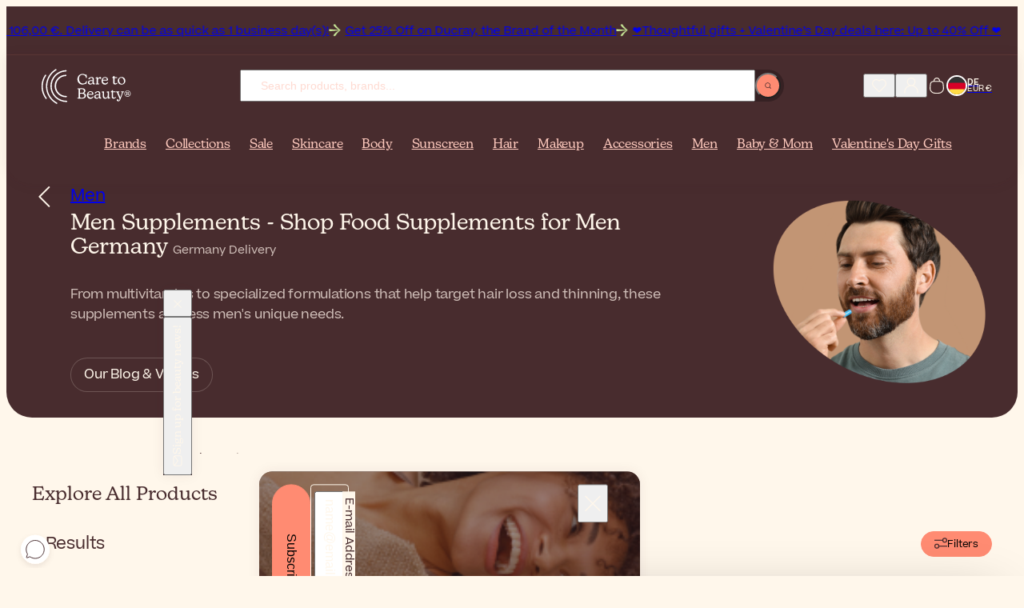

--- FILE ---
content_type: image/svg+xml
request_url: https://static.beautytocare.com/assets/images/catalog/back.svg
body_size: -419
content:
<svg width="24" height="24" viewBox="0 0 24 24" fill="none" xmlns="http://www.w3.org/2000/svg">
<path d="M16 2.98193L7 11.9277L16 20.8735" stroke="#FFF7EB" stroke-width="1.5" stroke-linecap="round" stroke-linejoin="round"/>
</svg>


--- FILE ---
content_type: application/javascript
request_url: https://static.beautytocare.com/assets/js/production-analytics.js?r=j14_20251230v1
body_size: 7523
content:
var rt=Object.defineProperty;var dt=(e,t,a)=>t in e?rt(e,t,{enumerable:!0,configurable:!0,writable:!0,value:a}):e[t]=a;var c=(e,t,a)=>(dt(e,typeof t!="symbol"?t+"":t,a),a);/*! js-cookie v3.0.5 | MIT */function S(e){for(var t=1;t<arguments.length;t++){var a=arguments[t];for(var n in a)e[n]=a[n]}return e}var lt={read:function(e){return e[0]==='"'&&(e=e.slice(1,-1)),e.replace(/(%[\dA-F]{2})+/gi,decodeURIComponent)},write:function(e){return encodeURIComponent(e).replace(/%(2[346BF]|3[AC-F]|40|5[BDE]|60|7[BCD])/g,decodeURIComponent)}};function j(e,t){function a(s,i,o){if(!(typeof document>"u")){o=S({},t,o),typeof o.expires=="number"&&(o.expires=new Date(Date.now()+o.expires*864e5)),o.expires&&(o.expires=o.expires.toUTCString()),s=encodeURIComponent(s).replace(/%(2[346B]|5E|60|7C)/g,decodeURIComponent).replace(/[()]/g,escape);var d="";for(var r in o)o[r]&&(d+="; "+r,o[r]!==!0&&(d+="="+o[r].split(";")[0]));return document.cookie=s+"="+e.write(i,s)+d}}function n(s){if(!(typeof document>"u"||arguments.length&&!s)){for(var i=document.cookie?document.cookie.split("; "):[],o={},d=0;d<i.length;d++){var r=i[d].split("="),l=r.slice(1).join("=");try{var p=decodeURIComponent(r[0]);if(o[p]=e.read(l,p),s===p)break}catch{}}return s?o[s]:o}}return Object.create({set:a,get:n,remove:function(s,i){a(s,"",S({},i,{expires:-1}))},withAttributes:function(s){return j(this.converter,S({},this.attributes,s))},withConverter:function(s){return j(S({},this.converter,s),this.attributes)}},{attributes:{value:Object.freeze(t)},converter:{value:Object.freeze(e)}})}var b=j(lt,{path:"/"});const D=(e,t)=>{if(!window||!window.document)return;t||(t={}),console.debug(`Dispatching event ${e} with args:`),console.debug(t);const a=new CustomEvent(e,{detail:t});return document.dispatchEvent(a),a},ut=(e,t)=>{window.addEventListener("CookiebotOnConsentReady",function(){t(Cookiebot.consent[e])})},k=()=>{var e;return!!((e=window.analytics)!=null&&e.list)},f=e=>!!(e!=null&&e.items&&Object.keys(e==null?void 0:e.items).length),C=()=>{var e,t;return!!((t=(e=window.analytics)==null?void 0:e.custom)!=null&&t.event)},E=({action:e,currentQuantity:t,newQuantity:a})=>e||(t>=a?"remove":"add"),O=({context:e,currentQuantity:t,newQuantity:a})=>e.startsWith("catalog")?a:t>=a?t-a:a-t,q=({list_id:e,product_id:t,updatedQuantity:a})=>{var n;return{...window.analytics.list[e],items:{[t]:{...(n=window.analytics.list[e])==null?void 0:n.items[t],quantity:a}}}},P=()=>{var e,t;return!!((t=(e=window.analytics)==null?void 0:e.providers)!=null&&t.tagmanager)},wt=()=>{var e,t,a,n;return!!((n=(a=(t=(e=window.analytics)==null?void 0:e.providers)==null?void 0:t.tagmanager)==null?void 0:a.blocks)!=null&&n.length)},M=e=>{const t=structuredClone(e),n=t.items.map(s=>(delete s.index,delete s.item_category5,delete s.item_category4,delete s.item_category3,delete s.item_category2,s)).pop();return{...t,items:[n]}},A=(e,t)=>{if(e)if(window.AnalyticsWebInterface)window.AnalyticsWebInterface.logEvent(e,JSON.stringify(t));else if(window.webkit&&window.webkit.messageHandlers&&window.webkit.messageHandlers.firebase){const a={command:"logEvent",name:e,parameters:t};window.webkit.messageHandlers.firebase.postMessage(a)}else console.log("No native APIs found.")};class pt{constructor(t){c(this,"item");this.item=t}getData(){return this.item.categories.reduce((t,a,n)=>{const s=n+1,i=n==0?"item_category":`item_category${s}`;return t={...t,[i]:a},t},[])}}class _{constructor(t,{hasListData:a=!1,hasStock:n=!1}){c(this,"list");c(this,"hasListData");c(this,"hasStock");this.list=t,this.hasListData=a,this.hasStock=n}getItems(){return Object.values(this.list.items).reduce((t,a)=>{const s=new pt(a).getData();return t[a.index]={index:a.index,item_id:a.sku,item_name:a.name,item_brand:a.brand,currency:a.currency,discount:a.discount,quantity:a.quantity,price:a.price,...s},this.hasListData&&(t[a.index].item_list_id=this.list.id,t[a.index].item_list_name=this.list.name),this.hasStock&&(t[a.index].item_in_stock=a.in_stock?"In Stock":"Out of Stock"),t},[])}}let yt=class{constructor(t){c(this,"list");this.list=t}getData(){const a=new _(this.list,{}).getItems(),n=a.reduce((i,o)=>(i+=(o.price-o.discount)*o.quantity,i),0),s={items:a,currency:this.list.currency,value:n};return A("add_to_cart",M(s)),{event:"ecevent",action:"add_to_cart",ecommerce:s}}},gt=class{constructor(t){c(this,"list");this.list=t}getData(){const a=new _(this.list,{}).getItems(),n=a.reduce((i,o)=>(i+=(o.price-o.discount)*o.quantity,i),0),s={items:a,currency:this.list.currency,value:n};return A("remove_from_cart",M(s)),{event:"ecevent",action:"remove_from_cart",ecommerce:s}}},mt=class{constructor(t){c(this,"list");this.list=t}getData(){const a=new _(this.list,{}).getItems(),n=a.reduce((i,o)=>(i+=(o.price-o.discount)*o.quantity,i),0),s={items:a,currency:this.list.currency,value:n};return A("add_to_wishlist",M(s)),{event:"ecevent",action:"add_to_wishlist",ecommerce:s}}},ht=class{constructor(t){c(this,"list");this.list=t}getData(){const n={items:new _(this.list,{}).getItems()};return A("select_item",M(n)),{event:"ecevent",action:"select_item",ecommerce:n}}},ft=class{constructor(t,{type:a}){c(this,"list");c(this,"type");this.list=t,this.type=a}getData(){const a=new _(this.list,{}).getItems(),n={payment_type:this.type,items:a};return A("add_payment_info",n),{event:"ecevent",action:"add_payment_info",ecommerce:n}}},vt=class{constructor(t,{rate:a}){c(this,"list");c(this,"rate");this.list=t,this.rate=a}getData(){const a=new _(this.list,{}).getItems(),n={shipping_tier:this.rate,items:a};return A("add_shipping_info",n),{event:"ecevent",action:"add_shipping_info",ecommerce:n}}},Y=class{constructor(t){c(this,"list");this.list=t}getData(){var i,o,d;const a=new _(this.list,{}).getItems(),n=a.reduce((r,l)=>(r+=(l.price-l.discount)*l.quantity,r),0),s={items:a,currency:this.list.currency,value:n};return A((d=(o=(i=window.analytics)==null?void 0:i.providers)==null?void 0:o.tagmanager)==null?void 0:d.action,s),{event:"ecevent",action:"begin_checkout",ecommerce:s,ads:{custom:{ecomm_pagetype:"other"}}}}};const kt=()=>{document.addEventListener("analyticsOnItemsUpdate",function(e){var h;const{context:t,action:a,list:n,product:s,target:i,type:o}=e.detail,d=(h=window.analytics)==null?void 0:h.list[n.id];if(!f(d))return;let l=d.items[s.id].quantity;i==="redirect"&&(l-=1);const p=s.quantity,m=O({context:t,currentQuantity:l,newQuantity:p}),g=E({action:a,currentQuantity:l,newQuantity:p}),u=q({list_id:n.id,product_id:s.id,updatedQuantity:m});let w,y;switch(`${t}_${g}`){case"catalog_cart_add":case"cart_add":w=new yt(u),y=w.getData(),D("internalAnalytics",{name:"add_to_cart_custom",params:{type:o,parent_id:u.id,target:u.items[s.id].sku,position:u.items[s.id].index,current_quantity:p,updated_quantity:m}});break;case"cart_remove":w=new gt(u),y=w.getData(),D("internalAnalytics",{name:"remove_from_cart_custom",params:{type:o,parent_id:u.id,target:u.items[s.id].sku,position:u.items[s.id].index,current_quantity:p,updated_quantity:m}});break;case"catalog_wishlist_add":w=new mt(u),y=w.getData();break;default:return}window.dataLayer.push({ecommerce:null}),window.dataLayer.push(y)})},At=()=>{document.addEventListener("analyticsSelectProductItem",function(e){var l;const{productItemProps:t}=e.detail,{list_id:a,product_id:n,type:s}=t,i=window.analytics.list[a];if(!f(i))return;const o={...window.analytics.list[a],items:{[n]:{...(l=window.analytics.list[a])==null?void 0:l.items[n]}}},r=new ht(o).getData();window.dataLayer.push({ecommerce:null}),window.dataLayer.push(r),D("internalAnalytics",{name:"select_item_custom",params:{type:s,parent_id:o.id,target:o.items[n].sku,position:o.items[n].index}})})},_t=()=>{document.addEventListener("analyticsSetCookieTagManager",function(e){const{measurementId:t}=e.detail;bt(t),Dt(t),Tt(t)})},bt=e=>{ut("marketing",function(t){let a=b.get("ga4");a||(a=JSON.stringify({}));let n=JSON.parse(a);t?window.gtag("get",e,"client_id",function(s){n={...n,client_id:s},b.set("ga4",JSON.stringify(n))}):(n&&delete n.client_id,b.set("ga4",JSON.stringify(n)))})},Dt=e=>{window.gtag("get",e,"session_id",function(t){let a=b.get("ga4");a||(a=JSON.stringify({}));let n=JSON.parse(a);n={...n,session_id:t},b.set("ga4",JSON.stringify(n))})},Tt=e=>{window.gtag("get",e,"session_number",function(t){let a=b.get("ga4");a||(a=JSON.stringify({}));let n=JSON.parse(a);n={...n,session_number:t},b.set("ga4",JSON.stringify(n))})},Lt=()=>{document.addEventListener("internalAnalytics",function(e){A(e.detail.name,e.detail.params||{}),It(e.detail.name,e.detail.params||{})})},It=(e,t)=>{window.dataLayer.push({extra:null}),window.dataLayer.push({event:"gaevent",action_custom:e,extra:t})},$t=()=>{window.addEventListener("CookiebotOnAccept",function(){const e=b.get("_ga");e&&e.length>0&&window.dataLayer.push({userId:e})}),window.addEventListener("CookiebotOnDecline",function(){b.get("_ga")||b.set("ga4",JSON.stringify({}))})},Ct=()=>{document.addEventListener("analyticsShippingMethodChanged",function(e){const{rate:t}=e.detail,n=new vt(window.analytics.list.checkout,{rate:t.title}).getData();window.dataLayer.push({ecommerce:null}),window.dataLayer.push(n)})},Et=()=>{document.addEventListener("analyticsPaymentMethodChanged",function(e){const{type:t}=e.detail,n=new ft(window.analytics.list.checkout,{type:t}).getData();window.dataLayer.push({ecommerce:null}),window.dataLayer.push(n)})},Ot=()=>{document.addEventListener("analyticsFastCheckout",function(e){const{list:t}=e.detail,n=new Y(t).getData();window.dataLayer.push({ecommerce:null}),window.dataLayer.push(n)})},qt=()=>{document.addEventListener("analyticsUserSubscribes",function(){const e={event:"gaevent",action:"subscribe_complete",userSubscribed:"true"};window.dataLayer=window.dataLayer||[],window.dataLayer.push(e)})};P()&&(k()&&(kt(),At(),Ct(),Et(),Ot()),_t(),Lt(),$t(),qt());let St=class{constructor(t,{block:a}){c(this,"list");c(this,"block");this.list=t,this.block=a}getData(){const n={items:new _(this.list,{hasListData:!0}).getItems(),item_list_id:this.block.list.id,item_list_name:this.block.list.name};return A(this.block.action,n),{event:this.block.event,action:this.block.action,ecommerce:n}}};const Mt=e=>{const t=window.analytics.list[e.list.id];if(!f(t))return;const n=new St(t,{block:e}).getData();window.dataLayer.push({ecommerce:null}),window.dataLayer.push(n)},jt=()=>{Object.values(window.analytics.providers.tagmanager.blocks).forEach(e=>{Mt(e)})};!k()||!wt()||jt();const Pt=()=>{var t,a,n,s,i,o,d,r;let e;switch((a=(t=window.analytics)==null?void 0:t.custom)==null?void 0:a.event){case"register":e={event:"gaevent",action:"sign_up",userSubscribed:(i=(s=(n=window.analytics)==null?void 0:n.customer)==null?void 0:s.is_subscribed)==null?void 0:i.toString()};break;case"login":e={event:"gaevent",action:"login",userSubscribed:(r=(d=(o=window.analytics)==null?void 0:o.customer)==null?void 0:d.is_subscribed)==null?void 0:r.toString()};break;default:return}window.dataLayer=window.dataLayer||[],window.dataLayer.push(e)};!P()||!C()||Pt();let Rt=class{constructor(){}getData(){return{ads:{custom:{ecomm_pagetype:"home"}}}}},Ft=class{constructor(t){c(this,"list");this.list=t}getData(){var i,o,d,r,l,p,m,g,u;const a=new _(this.list,{}).getItems(),n=a.reduce((w,y)=>(w+=(y.price-y.discount)*y.quantity,w),0),s={items:a,currency:this.list.currency,value:n};return A((d=(o=(i=window.analytics)==null?void 0:i.providers)==null?void 0:o.tagmanager)==null?void 0:d.action,s),{event:(p=(l=(r=window.analytics)==null?void 0:r.providers)==null?void 0:l.tagmanager)==null?void 0:p.event,action:(u=(g=(m=window.analytics)==null?void 0:m.providers)==null?void 0:g.tagmanager)==null?void 0:u.action,ecommerce:s,ads:{custom:{ecomm_pagetype:"cart",ecomm_prodid:Object.values(this.list.items).map(w=>w.sku),ecomm_quantity:Object.values(this.list.items).map(w=>w.quantity),ecomm_totalvalue:this.list.value}}}}},Bt=class{constructor(t){c(this,"list");this.list=t}getData(){var s,i,o,d,r,l,p,m,g;const n={items:new _(this.list,{hasListData:!0}).getItems(),item_list_id:this.list.id,item_list_name:this.list.name};return A((o=(i=(s=window.analytics)==null?void 0:s.providers)==null?void 0:i.tagmanager)==null?void 0:o.action,n),{event:(l=(r=(d=window.analytics)==null?void 0:d.providers)==null?void 0:r.tagmanager)==null?void 0:l.event,action:(g=(m=(p=window.analytics)==null?void 0:p.providers)==null?void 0:m.tagmanager)==null?void 0:g.action,ecommerce:n,ads:{custom:{ecomm_pagetype:"other"}}}}},xt=class{constructor(t){c(this,"list");this.list=t}getData(){var d,r,l,p,m,g,u,w,y;const a=new _(this.list,{hasStock:!0}).getItems(),n=a.reduce((h,v)=>(h+=(v.price-v.discount)*v.quantity,h),0),s={items:a,currency:this.list.currency,value:n},[i]=Object.keys(this.list.items),o=this.list.items[i];return A((l=(r=(d=window.analytics)==null?void 0:d.providers)==null?void 0:r.tagmanager)==null?void 0:l.action,s),{event:(g=(m=(p=window.analytics)==null?void 0:p.providers)==null?void 0:m.tagmanager)==null?void 0:g.event,action:(y=(w=(u=window.analytics)==null?void 0:u.providers)==null?void 0:w.tagmanager)==null?void 0:y.action,ecommerce:s,ads:{custom:{ecomm_pagetype:"product",ecomm_prodid:o.sku,ecomm_totalvalue:o.price,ecomm_pvalue:o.price,ecomm_category:o.categories.join(" > "),ecomm_quantity:o.quantity}}}}},Ht=class{constructor(t){c(this,"list");this.list=t}getData(){var s,i,o,d,r,l,p,m,g;const n={items:new _(this.list,{hasListData:!0}).getItems(),item_list_id:this.list.id,item_list_name:this.list.name};return A((o=(i=(s=window.analytics)==null?void 0:s.providers)==null?void 0:i.tagmanager)==null?void 0:o.action,n),{event:(l=(r=(d=window.analytics)==null?void 0:d.providers)==null?void 0:r.tagmanager)==null?void 0:l.event,action:(g=(m=(p=window.analytics)==null?void 0:p.providers)==null?void 0:m.tagmanager)==null?void 0:g.action,ecommerce:n,ads:{custom:{ecomm_pagetype:"searchresults"}}}}};class Ut{constructor(){c(this,"customer");var t,a;this.customer=(a=(t=window.analytics)==null?void 0:t.info)==null?void 0:a.customer}getData(){return{email:this.customer.email,phone:this.customer.phone}}}class Nt{constructor(){c(this,"customer");c(this,"shipping");var t,a,n,s;this.customer=(a=(t=window.analytics)==null?void 0:t.info)==null?void 0:a.customer,this.shipping=(s=(n=window.analytics)==null?void 0:n.info)==null?void 0:s.shipping}getData(){return{firstname:this.customer.firstname,lastname:this.customer.lastname,street:this.shipping.street,city:this.shipping.city,country:this.shipping.country,postalcode:this.shipping.postalcode}}}let Jt=class{constructor(t){c(this,"customer");c(this,"list");var a,n;this.customer=(n=(a=window.analytics)==null?void 0:a.info)==null?void 0:n.customer,this.list=t}getData(){var r,l,p,m,g,u,w,y,h;const a=new _(this.list,{}).getItems(),s=new Ut().getData(),o=new Nt().getData(),d={items:a,transaction_id:this.list.transaction_id,currency:this.list.currency,shipping:this.list.shipping,value:this.list.value,operational_margin:this.list.operational_margin};return A((p=(l=(r=window.analytics)==null?void 0:r.providers)==null?void 0:l.tagmanager)==null?void 0:p.action,d),{event:(u=(g=(m=window.analytics)==null?void 0:m.providers)==null?void 0:g.tagmanager)==null?void 0:u.event,action:(h=(y=(w=window.analytics)==null?void 0:w.providers)==null?void 0:y.tagmanager)==null?void 0:h.action,ecommerce:d,ads:{custom:{ecomm_pagetype:"purchase",ecomm_prodid:Object.values(this.list.items).map(v=>v.sku),ecomm_quantity:Object.values(this.list.items).map(v=>v.quantity),ecomm_pvalue:Object.values(this.list.items).map(v=>v.price),ecomm_totalvalue:this.list.value,hasaccount:this.customer.is_guest?"N":"Y"}},customer:s,shipping_info:o}}};class Qt{constructor(){}getData(){return{ads:{custom:{ecomm_pagetype:"other"}}}}}const X=e=>{if(!f(e))return;let t,a;switch(window.analytics.page){case"homepage":t=new Rt,a=t.getData();break;case"cart":if(e.id=="cart")t=new Ft(e),a=t.getData();else return;break;case"category":t=new Bt(e),a=t.getData();break;case"checkout":if(e.id=="checkout")t=new Y(e),a=t.getData();else return;break;case"product":if(e.id=="product-detail")t=new xt(e),a=t.getData();else return;break;case"search":if(e.id=="search")t=new Ht(e),a=t.getData();else return;break;case"success":if(e.id=="purchase"&&localStorage.getItem("transaction_id")!==window.analytics.list.purchase.transaction_id)t=new Jt(e),a=t.getData(),D("internalAnalytics",{name:"purchase_custom",params:{transaction_id:window.analytics.list.purchase.transaction_id,item_ids:Object.values(window.analytics.list.purchase.items).map(n=>n.id).join(",")}});else return;break;default:return}window.dataLayer.push({ecommerce:null}),window.dataLayer.push({ads:null}),window.dataLayer.push(a)},Gt=()=>{Object.values(window.analytics.list).forEach(e=>{X(e)})},Wt=()=>{document.addEventListener("analyticsLoadMoreItems",function(e){const{list:t}=e.detail;X(t)})},Kt=()=>{var e,t,a;D("analyticsSetCookieTagManager",{measurementId:(a=(t=(e=window.analytics)==null?void 0:e.providers)==null?void 0:t.tagmanager)==null?void 0:a.measurement_id})},zt=()=>{const t=new Qt().getData();window.dataLayer.push({ecommerce:null}),window.dataLayer.push({ads:null}),window.dataLayer.push(t)};window.analytics.page==="other"&&zt(),!(!k()||!P())&&(Kt(),Gt(),Wt());const R=()=>{var e,t;return!!((t=(e=window.analytics)==null?void 0:e.providers)!=null&&t.facebook)},Vt=()=>{var e,t,a,n;return!!((n=(a=(t=(e=window.analytics)==null?void 0:e.providers)==null?void 0:t.facebook)==null?void 0:a.blocks)!=null&&n.length)};class L{constructor(t){c(this,"list");this.list=t}getItems(){return Object.values(this.list.items).reduce((t,a,n)=>(t[n]={id:a.sku,content_category:a.categories.join(" > "),content_name:a.name,content_type:"product",currency:a.currency,quantity:a.quantity,value:a.final_price},t),[])}}let Yt=class{constructor(t){c(this,"list");this.list=t}getData(){const a=new L(this.list).getItems(),n=a.reduce((s,i)=>s+i.quantity*i.value,0);return{contents:a,content_type:"product",content_name:"Cart",currency:this.list.currency,value:n}}},Xt=class{constructor(t){c(this,"list");this.list=t}getData(){const a=new L(this.list).getItems(),n=a.reduce((s,i)=>s+i.quantity*i.value,0);return{contents:a,content_type:"product",content_name:"Wishlist",currency:this.list.currency,value:n}}},Z=class{constructor(t){c(this,"list");this.list=t}getData(){return{contents:new L(this.list).getItems(),content_type:"product",content_name:this.list.name,currency:this.list.currency,value:this.list.value}}};const Zt=()=>{document.addEventListener("analyticsOnItemsUpdate",function(e){var h;const{context:t,action:a,list:n,product:s,target:i}=e.detail,o=(h=window.analytics)==null?void 0:h.list[n.id];if(!f(o))return;let r=o.items[s.id].quantity;i==="redirect"&&(r-=1);const l=s.quantity,p=O({context:t,currentQuantity:r,newQuantity:l}),m=E({action:a,currentQuantity:r,newQuantity:l}),g=q({list_id:n.id,product_id:s.id,updatedQuantity:p});let u,w,y;switch(`${t}_${m}`){case"catalog_cart_add":case"cart_add":u=new Yt(g),w=u.getData(),y="AddToCart";break;case"catalog_wishlist_add":u=new Xt(g),w=u.getData(),y="AddToWishlist";break;default:return}fbq("track",y,w)})},te=()=>{document.addEventListener("analyticsPaymentMethodChanged",function(){fbq("track","AddPaymentInfo")})},ee=()=>{document.addEventListener("analyticsFastCheckout",function(e){const{list:t}=e.detail,n=new Z(t).getData();fbq("track","InitiateCheckout",n)})},ae=()=>{document.addEventListener("analyticsUserSubscribes",function(){fbq("track","CompleteRegistration")})};R()&&(k()&&(Zt(),ee()),te(),ae());const ne=()=>{var t,a;let e;switch((a=(t=window.analytics)==null?void 0:t.custom)==null?void 0:a.event){case"register":e="CompleteRegistration";break;default:return}window.addEventListener("CookiebotOnAccept",function(){fbq("track",e)},!1)};!R()||!C()||ne();let se=class{constructor(t,{block:a}){c(this,"list");c(this,"block");this.list=t,this.block=a}getData(){return{contents:new L(this.list).getItems(),content_type:"product_group",content_name:this.list.name}}};const ie=e=>{const t=window.analytics.list[e.list.id];if(!f(t))return;const n=new se(t,{block:e}).getData();window.addEventListener("CookiebotOnAccept",function(){fbq("track",e.event,n)},!1)},oe=()=>{Object.values(window.analytics.providers.facebook.blocks).forEach(e=>{ie(e)})};!k()||!Vt()||oe();let ce=class{constructor(t){c(this,"list");this.list=t}getData(){var n,s,i;return{contents:new L(this.list).getItems(),content_type:(i=(s=(n=window.analytics)==null?void 0:n.providers)==null?void 0:s.facebook)==null?void 0:i.content_type,content_name:this.list.name,currency:this.list.currency,value:this.list.value}}},re=class{constructor(t){c(this,"list");this.list=t}getData(){var n,s,i;return{contents:new L(this.list).getItems(),content_type:(i=(s=(n=window.analytics)==null?void 0:n.providers)==null?void 0:s.facebook)==null?void 0:i.content_type,content_name:this.list.name}}},de=class{constructor(t){c(this,"list");this.list=t}getData(){var o,d,r;const a=new L(this.list).getItems(),[n]=Object.keys(this.list.items),s=this.list.items[n],[i]=a;return s.children?i.content_ids=s.children:i.content_ids=[i.id],{...i,content_type:(r=(d=(o=window.analytics)==null?void 0:o.providers)==null?void 0:d.facebook)==null?void 0:r.content_type}}},le=class{constructor(t){c(this,"list");this.list=t}getData(){var s,i,o,d;const a=new L(this.list).getItems(),n=(s=window.analytics)==null?void 0:s.info;return{contents:a,content_type:(d=(o=(i=window.analytics)==null?void 0:i.providers)==null?void 0:o.facebook)==null?void 0:d.content_type,search_string:n==null?void 0:n.search_text}}};class V{constructor(t,a){c(this,"list");c(this,"sendDefaultEvent");this.list=t,this.sendDefaultEvent=a}getData(){var n,s,i;return{contents:new L(this.list).getItems(),content_type:(i=(s=(n=window.analytics)==null?void 0:n.providers)==null?void 0:s.facebook)==null?void 0:i.content_type,content_name:this.list.name,currency:this.list.currency,value:this.sendDefaultEvent?this.list.value:this.list.operational_margin}}}const tt=(e,t)=>{if(!f(e))return;let a,n;switch(window.analytics.page){case"cart":if(e.id=="cart")a=new ce(e),n=a.getData();else return;break;case"category":a=new re(e),n=a.getData();break;case"checkout":if(e.id=="checkout")a=new Z(e),n=a.getData();else return;break;case"product":if(e.id=="product-detail")a=new de(e),n=a.getData();else return;break;case"search":if(e.id=="search")a=new le(e),n=a.getData();else return;break;case"success":if(e.id=="purchase"&&localStorage.getItem("transaction_id")!==window.analytics.list.purchase.transaction_id)a=new V(e,!0),n=a.getData();else return;break;default:return}t?fbq("track",window.analytics.providers.facebook.event,n):window.addEventListener("CookiebotOnAccept",function(){if(window.analytics.page=="success"){fbq("track",window.analytics.providers.facebook.event,n,{eventID:e.transaction_id});const i=new V(e,!1).getData();fbq("trackCustom","PurchaseMargin",i,{eventID:e.transaction_id})}else fbq("track",window.analytics.providers.facebook.event,n)},!1)},ue=()=>{Object.values(window.analytics.list).forEach(e=>{tt(e,!1)})},we=()=>{document.addEventListener("analyticsLoadMoreItems",function(e){const{list:t}=e.detail;tt(t,!0)})};!k()||!R()||(ue(),we());const F=()=>{var e,t;return!!((t=(e=window.analytics)==null?void 0:e.providers)!=null&&t.reddit)},pe=()=>{var e,t,a;return!!((a=(t=(e=window.analytics)==null?void 0:e.providers)==null?void 0:t.reddit)!=null&&a.event)};let ye=class{constructor(t){c(this,"list");this.list=t}getData(){const t=Object.values(this.list.items).reduce((n,s)=>n+s.quantity*s.price,0),a=Object.values(this.list.items).reduce((n,s)=>n+s.quantity,0);return{currency:this.list.currency,itemCount:a,value:t}}},ge=class{constructor(t){c(this,"list");this.list=t}getData(){const t=Object.values(this.list.items).reduce((n,s)=>n+s.quantity*s.price,0),a=Object.values(this.list.items).reduce((n,s)=>n+s.quantity,0);return{currency:this.list.currency,itemCount:a,value:t}}};const me=()=>{document.addEventListener("analyticsOnItemsUpdate",function(e){var h,v,I;const{context:t,action:a,list:n,product:s,target:i}=e.detail,o=(h=window.analytics)==null?void 0:h.list[n.id];if(!f(o))return;let r=o.items[s.id].quantity;i==="redirect"&&(r-=1);const l=s.quantity,p=O({context:t,currentQuantity:r,newQuantity:l}),m=E({action:a,currentQuantity:r,newQuantity:l}),g=q({list_id:n.id,product_id:s.id,updatedQuantity:p});let u,w,y;switch(`${t}_${m}`){case"catalog_cart_add":case"cart_add":u=new ye(g),w=u.getData(),y="AddToCart";break;case"catalog_wishlist_add":u=new ge(g),w=u.getData(),y="AddToWishlist";break;default:return}(I=(v=window.Cookiebot)==null?void 0:v.consent)!=null&&I.marketing&&rdt("track",y,w)})},he=()=>{document.addEventListener("analyticsFastCheckout",function(){var e,t;(t=(e=window.Cookiebot)==null?void 0:e.consent)!=null&&t.marketing&&rdt("track","ViewContent")})};F()&&k()&&(me(),he());const fe=()=>{var t,a;let e;switch((a=(t=window.analytics)==null?void 0:t.custom)==null?void 0:a.event){case"register":e="SignUp";break;default:return}window.addEventListener("CookiebotOnAccept",function(){var n,s;(s=(n=window.Cookiebot)==null?void 0:n.consent)!=null&&s.marketing&&rdt("track",e)},!1)};!F()||!C()||fe();class ve{constructor(t){c(this,"list");this.list=t}getData(){return{transactionId:this.list.transaction_id,currency:this.list.currency,itemCount:this.list.quantity,value:this.list.value}}}const ke=e=>{if(!f(e))return;let t,a,n;switch(window.analytics.page){case"homepage":case"cart":case"category":case"checkout":case"product":case"search":n=!1;break;case"success":if(e.id=="purchase"&&localStorage.getItem("transaction_id")!==window.analytics.list.purchase.transaction_id)t=new ve(e),a=t.getData(),n=!0;else return;break;default:return}window.addEventListener("CookiebotOnAccept",function(){var s,i;(i=(s=window.Cookiebot)==null?void 0:s.consent)!=null&&i.marketing&&(n?rdt("track",window.analytics.providers.reddit.event,a):rdt("track",window.analytics.providers.reddit.event))},!1)},Ae=()=>{Object.values(window.analytics.list).forEach(e=>{ke(e)})};!k()||!F()||!pe()||Ae();const B=()=>{var e,t;return!!((t=(e=window.analytics)==null?void 0:e.providers)!=null&&t.tiktok)},_e=()=>{var e,t,a,n;return!!((n=(a=(t=(e=window.analytics)==null?void 0:e.providers)==null?void 0:t.tiktok)==null?void 0:a.blocks)!=null&&n.length)};class T{constructor(t){c(this,"list");this.list=t}getItems(){return Object.values(this.list.items).reduce((t,a,n)=>(t[n]={content_id:a.sku,content_type:"product",content_name:a.name,quantity:a.quantity,price:a.final_price,content_category:a.categories.join(" > ")},t),[])}}let be=class{constructor(t){c(this,"list");this.list=t}getData(){return{contents:new T(this.list).getItems()}}},De=class{constructor(t){c(this,"list");this.list=t}getData(){return{contents:new T(this.list).getItems()}}},Te=class{constructor(t){c(this,"list");this.list=t}getData(){const a=new T(this.list).getItems(),[n]=a;return{...n}}},et=class{constructor(t){c(this,"list");this.list=t}getData(){return{contents:new T(this.list).getItems(),content_name:this.list.name,currency:this.list.currency,value:this.list.value}}};const Le=()=>{document.addEventListener("analyticsOnItemsUpdate",function(e){var h,v,I;const{context:t,action:a,list:n,product:s,target:i}=e.detail,o=(h=window.analytics)==null?void 0:h.list[n.id];if(!f(o))return;let r=o.items[s.id].quantity;i==="redirect"&&(r-=1);const l=s.quantity,p=O({context:t,currentQuantity:r,newQuantity:l}),m=E({action:a,currentQuantity:r,newQuantity:l}),g=q({list_id:n.id,product_id:s.id,updatedQuantity:p});let u,w,y;switch(`${t}_${m}`){case"catalog_cart_add":case"cart_add":u=new be(g),w=u.getData(),y="AddToCart";break;case"catalog_wishlist_add":u=new De(g),w=u.getData(),y="AddToWishlist";break;default:return}(I=(v=window.Cookiebot)==null?void 0:v.consent)!=null&&I.marketing&&ttq.track(y,w)})},Ie=()=>{document.addEventListener("analyticsSelectProductItem",function(e){var r;const{productItemProps:t}=e.detail,{list_id:a,product_id:n}=t,s=window.analytics.list[a];if(!f(s))return;const i={...window.analytics.list[a],items:{[n]:{...(r=window.analytics.list[a])==null?void 0:r.items[n]}}},d=new Te(i).getData();ttq.track("ClickButton",d)})},$e=()=>{document.addEventListener("analyticsPaymentMethodChanged",function(){var e,t;(t=(e=window.Cookiebot)==null?void 0:e.consent)!=null&&t.marketing&&ttq.track("AddPaymentInfo")})},Ce=()=>{document.addEventListener("analyticsFastCheckout",function(e){var s,i;if(!((i=(s=window.Cookiebot)==null?void 0:s.consent)!=null&&i.marketing))return;const{list:t}=e.detail,n=new et(t).getData();ttq.track("InitiateCheckout",n)})},Ee=()=>{document.addEventListener("analyticsUserSubscribes",function(){var e,t;(t=(e=window.Cookiebot)==null?void 0:e.consent)!=null&&t.marketing&&ttq.track("Subscribe")})};B()&&(k()&&(Le(),Ie(),Ce()),$e(),Ee());const Oe=()=>{var t,a;let e;switch((a=(t=window.analytics)==null?void 0:t.custom)==null?void 0:a.event){case"register":e="CompleteRegistration";break;default:return}window.addEventListener("CookiebotOnAccept",function(){var n,s;(s=(n=window.Cookiebot)==null?void 0:n.consent)!=null&&s.marketing&&ttq.track(e)},!1)};!B()||!C()||Oe();let qe=class{constructor(t,{block:a}){c(this,"list");c(this,"block");this.list=t,this.block=a}getData(){return{contents:new T(this.list).getItems(),content_name:this.list.name}}};const Se=e=>{const t=window.analytics.list[e.list.id];if(!f(t))return;const n=new qe(t,{block:e}).getData();window.addEventListener("CookiebotOnAccept",function(){ttq.track(e.event,n)},!1)},Me=()=>{Object.values(window.analytics.providers.tiktok.blocks).forEach(e=>{Se(e)})};!k()||!_e()||Me();let je=class{constructor(t){c(this,"list");this.list=t}getData(){return{contents:new T(this.list).getItems(),content_name:this.list.name,currency:this.list.currency,value:this.list.value}}},Pe=class{constructor(t){c(this,"list");this.list=t}getData(){return{contents:new T(this.list).getItems(),content_name:this.list.name}}},Re=class{constructor(t){c(this,"list");this.list=t}getData(){const a=new T(this.list).getItems(),[n]=a;return{...n}}},Fe=class{constructor(t){c(this,"list");this.list=t}getData(){var s;const a=new T(this.list).getItems(),n=(s=window.analytics)==null?void 0:s.info;return{contents:a,content_name:this.list.name,query:n==null?void 0:n.search_text}}};class Be{constructor(t){c(this,"list");this.list=t}getData(){return{contents:new T(this.list).getItems(),content_name:this.list.name,currency:this.list.currency,value:this.list.value}}}const at=(e,t)=>{var s,i;if(!f(e))return;let a,n;switch(window.analytics.page){case"cart":if(e.id=="cart")a=new je(e),n=a.getData();else return;break;case"category":a=new Pe(e),n=a.getData();break;case"checkout":if(e.id=="checkout")a=new et(e),n=a.getData();else return;break;case"product":if(e.id=="product-detail")a=new Re(e),n=a.getData();else return;break;case"search":if(e.id=="search")a=new Fe(e),n=a.getData();else return;break;case"success":if(e.id=="purchase"&&localStorage.getItem("transaction_id")!==window.analytics.list.purchase.transaction_id)a=new Be(e),n=a.getData();else return;break;default:return}if(t){if(!((i=(s=window.Cookiebot)==null?void 0:s.consent)!=null&&i.marketing))return;ttq.track(window.analytics.providers.tiktok.event,n)}else window.addEventListener("CookiebotOnAccept",function(){var o,d;(d=(o=window.Cookiebot)==null?void 0:o.consent)!=null&&d.marketing&&(window.analytics.page=="success"?ttq.track(window.analytics.providers.tiktok.event,n,{event_id:e.transaction_id}):ttq.track(window.analytics.providers.tiktok.event,n))},!1)},xe=()=>{Object.values(window.analytics.list).forEach(e=>{at(e,!1)})},He=()=>{document.addEventListener("analyticsLoadMoreItems",function(e){const{list:t}=e.detail;at(t,!0)})};!k()||!B()||(xe(),He());const x=()=>{var e,t;return!!((t=(e=window.analytics)==null?void 0:e.providers)!=null&&t.twitter)},Ue=()=>{var e,t,a;return!!((a=(t=(e=window.analytics)==null?void 0:e.providers)==null?void 0:t.twitter)!=null&&a.current_page_event_id)},Ne=()=>{var e,t,a,n;return!!((n=(a=(t=(e=window.analytics)==null?void 0:e.providers)==null?void 0:t.twitter)==null?void 0:a.blocks)!=null&&n.length)};class ${constructor(t,{hasContentGroupId:a=!1}){c(this,"list");c(this,"hasContentGroupId");this.list=t,this.hasContentGroupId=a}getItems(){return Object.values(this.list.items).reduce((t,a,n)=>(t[n]={content_id:a.sku,content_type:a.categories.join(" > "),content_name:a.name,num_items:a.quantity,content_price:a.final_price},this.hasContentGroupId&&(t[n].content_group_id=this.list.name?this.list.name.split(" ").join("-").toLowerCase():""),t),[])}}let Je=class{constructor(t){c(this,"list");this.list=t}getData(){return{contents:new $(this.list,{}).getItems()}}},Qe=class{constructor(t){c(this,"list");this.list=t}getData(){return{contents:new $(this.list,{}).getItems()}}},nt=class{constructor(t){c(this,"list");this.list=t}getData(){return{contents:new $(this.list,{}).getItems(),currency:this.list.currency,value:this.list.value}}};const Ge=()=>{document.addEventListener("analyticsOnItemsUpdate",function(e){var h,v,I,U,N,J,Q,G,W,K,z;const{context:t,action:a,list:n,product:s,target:i}=e.detail,o=(h=window.analytics)==null?void 0:h.list[n.id];if(!f(o))return;let r=o.items[s.id].quantity;i==="redirect"&&(r-=1);const l=s.quantity,p=O({context:t,currentQuantity:r,newQuantity:l}),m=E({action:a,currentQuantity:r,newQuantity:l}),g=q({list_id:n.id,product_id:s.id,updatedQuantity:p});let u,w,y;switch(`${t}_${m}`){case"catalog_cart_add":case"cart_add":u=new Je(g),w=u.getData(),y=(N=(U=(I=(v=window.analytics)==null?void 0:v.providers)==null?void 0:I.twitter)==null?void 0:U.configuration)==null?void 0:N.add_to_cart_event_id;break;case"catalog_wishlist_add":u=new Qe(g),w=u.getData(),y=(W=(G=(Q=(J=window.analytics)==null?void 0:J.providers)==null?void 0:Q.twitter)==null?void 0:G.configuration)==null?void 0:W.add_to_wishlist_event_id;break;default:return}!((z=(K=window.Cookiebot)==null?void 0:K.consent)!=null&&z.marketing)||!y||twq("event",y,w)})},We=()=>{document.addEventListener("analyticsPaymentMethodChanged",function(){var t,a,n,s,i,o;const e=(s=(n=(a=(t=window.analytics)==null?void 0:t.providers)==null?void 0:a.twitter)==null?void 0:n.configuration)==null?void 0:s.add_payment_info_id;!((o=(i=window.Cookiebot)==null?void 0:i.consent)!=null&&o.marketing)||!e||twq("event",e)})},Ke=()=>{document.addEventListener("analyticsFastCheckout",function(e){var i,o,d,r,l,p;const t=(r=(d=(o=(i=window.analytics)==null?void 0:i.providers)==null?void 0:o.twitter)==null?void 0:d.configuration)==null?void 0:r.checkout_init_id;if(!((p=(l=window.Cookiebot)==null?void 0:l.consent)!=null&&p.marketing)||!t)return;const{list:a}=e.detail,s=new nt(a).getData();twq("event",t,s)})},ze=()=>{document.addEventListener("analyticsUserSubscribes",function(){var t,a,n,s,i,o;if(!((a=(t=window.Cookiebot)==null?void 0:t.consent)!=null&&a.marketing))return;const e=(o=(i=(s=(n=window.analytics)==null?void 0:n.providers)==null?void 0:s.twitter)==null?void 0:i.configuration)==null?void 0:o.subscribe_id;twq("event",e)})};x()&&(k()&&(Ge(),Ke()),We(),ze());let Ve=class{constructor(t,{block:a}){c(this,"list");c(this,"block");this.list=t,this.block=a}getData(){return{contents:new $(this.list,{hasContentGroupId:!0}).getItems()}}};const Ye=e=>{const t=window.analytics.list[e.list.id];if(!f(t))return;const n=new Ve(t,{block:e}).getData();window.addEventListener("CookiebotOnAccept",function(){twq("event",e.event_id,n)},!1)},Xe=()=>{Object.values(window.analytics.providers.twitter.blocks).forEach(e=>{Ye(e)})};!k()||!Ne()||Xe();const Ze=()=>{var t,a,n,s,i,o;let e;switch((a=(t=window.analytics)==null?void 0:t.custom)==null?void 0:a.event){case"register":e=(o=(i=(s=(n=window.analytics)==null?void 0:n.providers)==null?void 0:s.twitter)==null?void 0:i.configuration)==null?void 0:o.sign_up_id;break;default:return}window.addEventListener("CookiebotOnAccept",function(){var d,r;!((r=(d=window.Cookiebot)==null?void 0:d.consent)!=null&&r.marketing)||!e||twq("event",e)},!1)};!x()||!C()||Ze();let ta=class{constructor(t){c(this,"list");this.list=t}getData(){return{contents:new $(this.list,{}).getItems()}}},ea=class{constructor(t){c(this,"list");this.list=t}getData(){return{contents:new $(this.list,{}).getItems()}}},aa=class{constructor(t){c(this,"list");this.list=t}getData(){var s;const a=new $(this.list,{}).getItems(),n=(s=window.analytics)==null?void 0:s.info;return{contents:a,search_string:n==null?void 0:n.search_text}}};class na{constructor(t){c(this,"list");this.list=t}getData(){return{contents:new $(this.list,{}).getItems(),conversion_id:this.list.transaction_id,currency:this.list.currency,value:this.list.value}}}const st=(e,t)=>{var s,i;if(!f(e))return;let a,n;switch(window.analytics.page){case"category":a=new ta(e),n=a.getData();break;case"checkout":if(e.id=="checkout")a=new nt(e),n=a.getData();else return;break;case"product":if(e.id=="product-detail")a=new ea(e),n=a.getData();else return;break;case"search":if(e.id=="search")a=new aa(e),n=a.getData();else return;break;case"success":if(e.id=="purchase"&&localStorage.getItem("transaction_id")!==window.analytics.list.purchase.transaction_id)a=new na(e),n=a.getData();else return;break;default:return}if(t){if(!((i=(s=window.Cookiebot)==null?void 0:s.consent)!=null&&i.marketing))return;twq("event",window.analytics.providers.twitter.current_page_event_id,n)}else window.addEventListener("CookiebotOnAccept",function(){var o,d;(d=(o=window.Cookiebot)==null?void 0:o.consent)!=null&&d.marketing&&twq("event",window.analytics.providers.twitter.current_page_event_id,n)},!1)},sa=()=>{Object.values(window.analytics.list).forEach(e=>{st(e,!1)})},ia=()=>{document.addEventListener("analyticsLoadMoreItems",function(e){const{list:t}=e.detail;st(t,!0)})};!k()||!x()||!Ue()||(sa(),ia());const it=()=>{var e,t;return!!((t=(e=window.analytics)==null?void 0:e.providers)!=null&&t.rtbhouse)},ot=()=>window.analytics.customer.email_hash?`C2B_${window.analytics.customer.email_hash}`:"unknown";let oa=class{constructor(t){c(this,"list");this.list=t}getData(){const[t]=Object.keys(this.list.items),a=this.list.items[t];return{eventType:"basketadd",offerId:`${window.analytics.country}-${a.sku}`}}},ca=class{constructor(t){c(this,"list");this.list=t}getData(){const[t]=Object.keys(this.list.items),a=this.list.items[t];return{eventType:"wishlist",offerId:`${window.analytics.country}-${a.sku}`}}},ct=class{constructor(){}getData(){return{eventType:"startorder"}}};const ra=()=>{document.addEventListener("analyticsOnItemsUpdate",function(e){var y,h,v;const{context:t,action:a,list:n,product:s,target:i}=e.detail,o=(y=window.analytics)==null?void 0:y.list[n.id];if(!f(o))return;let r=o.items[s.id].quantity;i==="redirect"&&(r-=1);const l=s.quantity,p=O({context:t,currentQuantity:r,newQuantity:l}),m=E({action:a,currentQuantity:r,newQuantity:l}),g=q({list_id:n.id,product_id:s.id,updatedQuantity:p});let u,w;switch(`${t}_${m}`){case"catalog_cart_add":case"cart_add":u=new oa(g),w=u.getData();break;case"catalog_wishlist_add":u=new ca(g),w=u.getData();break;default:return}(v=(h=window.Cookiebot)==null?void 0:h.consent)!=null&&v.marketing&&(window.rtbhEvents=window.rtbhEvents||[]).push(w,{eventType:"uid",id:window.analytics.customer.email_hash||"unknown"})})},da=()=>{document.addEventListener("analyticsFastCheckout",function(){var a,n;if(!((n=(a=window.Cookiebot)==null?void 0:a.consent)!=null&&n.marketing))return;const t=new ct().getData();(window.rtbhEvents=window.rtbhEvents||[]).push(t,{eventType:"uid",id:ot()})})};it()&&k()&&(ra(),da());let la=class{constructor(){}getData(){return{eventType:window.analytics.providers.rtbhouse.event_type}}};class H{constructor(t){c(this,"list");this.list=t}getItems(){return Object.values(this.list.items).reduce((t,a)=>(t[a.index]=`${window.analytics.country}-${a.sku}`,t),[])}}let ua=class{constructor(t){c(this,"list");this.list=t}getData(){const a=new H(this.list).getItems();return{eventType:window.analytics.providers.rtbhouse.event_type,offerIds:a}}},wa=class{constructor(){}getData(){return window.analytics.providers.rtbhouse.event_type=="category"?{eventType:window.analytics.providers.rtbhouse.event_type,categoryId:`${window.analytics.country}-${window.analytics.providers.rtbhouse.page_id}`}:{eventType:window.analytics.providers.rtbhouse.event_type}}},pa=class{constructor(){}getData(){return{eventType:window.analytics.providers.rtbhouse.event_type,offerId:`${window.analytics.country}-${window.analytics.providers.rtbhouse.page_id}`}}},ya=class{constructor(t){c(this,"list");this.list=t}getData(){const a=new H(this.list).getItems();return{eventType:window.analytics.providers.rtbhouse.event_type,offerIds:a}}},ga=class{constructor(t){c(this,"list");this.list=t}getData(){const a=new H(this.list).getItems();return{eventType:window.analytics.providers.rtbhouse.event_type,offerIds:a,conversionClass:"order",conversionSubClass:"purchase",conversionId:this.list.transaction_id,conversionValue:this.list.value.toString(),conversionCurrency:this.list.currency}}};class ma{constructor(){}getData(){return{eventType:window.analytics.providers.rtbhouse.event_type}}}const ha=e=>{if(!f(e))return;let t,a;switch(window.analytics.page){case"homepage":t=new la,a=t.getData();break;case"cart":if(e.id=="cart")t=new ua(e),a=t.getData();else return;break;case"category":t=new wa,a=t.getData();break;case"checkout":if(e.id=="checkout")t=new ct,a=t.getData();else return;break;case"product":if(e.id=="product-detail")t=new pa,a=t.getData();else return;break;case"search":if(e.id=="search")t=new ya(e),a=t.getData();else return;break;case"success":if(e.id=="purchase"&&localStorage.getItem("transaction_id")!==window.analytics.list.purchase.transaction_id)t=new ga(e),a=t.getData();else return;break;default:return}window.addEventListener("CookiebotOnAccept",function(){var n,s;(s=(n=window.Cookiebot)==null?void 0:n.consent)!=null&&s.marketing&&(window.rtbhEvents=window.rtbhEvents||[]).push(a,{eventType:"uid",id:ot()})},!1)},fa=()=>{Object.values(window.analytics.list).forEach(e=>{ha(e)})},va=()=>{if(window.analytics.page!="other")return;const t=new ma().getData();window.addEventListener("CookiebotOnAccept",function(){var a,n;(n=(a=window.Cookiebot)==null?void 0:a.consent)!=null&&n.marketing&&(window.rtbhEvents=window.rtbhEvents||[]).push(t,{eventType:"uid",id:window.analytics.customer.email_hash||"unknown"})},!1)};(()=>{if(it()){if(!k()){va();return}fa()}})();const ka=()=>{var e,t;return!!((t=(e=window.analytics)==null?void 0:e.providers)!=null&&t.bing)};class Aa{constructor(t){c(this,"list");this.list=t}getData(){return{currency:this.list.currency,revenue_value:this.list.value}}}const _a=e=>{if(!f(e))return;let t,a;switch(window.analytics.page){case"success":if(e.id=="purchase"&&localStorage.getItem("transaction_id")!==window.analytics.list.purchase.transaction_id)t=new Aa(e),a=t.getData();else return;break;default:return}window.addEventListener("CookiebotOnAccept",function(){var n,s;(s=(n=window.Cookiebot)==null?void 0:n.consent)!=null&&s.marketing&&(window.uetq=window.uetq||[],window.uetq.push("set",{pid:{em:window.analytics.info.customer.email,ph:window.analytics.info.customer.phone}}),window.uetq.push("event","",a))},!1)},ba=()=>{Object.values(window.analytics.list).forEach(e=>{_a(e)})};!k()||!ka()||ba();const Da=()=>{var e,t;return!!((t=(e=window.analytics)==null?void 0:e.providers)!=null&&t.hotjar)};class Ta{constructor(t){c(this,"list");this.list=t}getData(){var t,a,n;return{user_id:(n=(a=(t=window.analytics)==null?void 0:t.info)==null?void 0:a.customer)==null?void 0:n.email,attributes:{transaction_id:this.list.transaction_id}}}}const La=e=>{if(!f(e))return;let t,a,n=[];switch(window.analytics.page){case"product":if(e.id=="product-detail")e.is_description_by_ai&&n.push("product_description_by_ai");else return;break;case"success":if(e.id=="purchase"&&localStorage.getItem("transaction_id")!==window.analytics.list.purchase.transaction_id)t=new Ta(e),a=t.getData();else return;break;default:return}window.addEventListener("CookiebotOnAccept",function(){var s,i;(i=(s=window.Cookiebot)==null?void 0:s.consent)!=null&&i.marketing&&(window.hj=window.hj||function(){(hj.q=hj.q||[]).push(arguments)},n.length&&n.forEach(o=>window.hj("event",o)),a&&window.hj("identify",a.user_id,a.attributes))},!1)},Ia=()=>{Object.values(window.analytics.list).forEach(e=>{La(e)})};!Da()||!k()||Ia();const $a=()=>{document.addEventListener("click",e=>{const t=e.target.closest('[data-analytics-event="select"]');if(!t||e.target.closest('[data-analytics-event="none"]'))return;const n=t.getAttribute("data-analytics-props");if(!n)return;const s=JSON.parse(n);D("analyticsSelectProductItem",{productItemProps:s});const i=t.getAttribute("data-internal-analytics-props");i&&D("internalAnalytics",JSON.parse(i))},!1)},Ca=()=>{document.addEventListener("click",t=>{const a=t.target.closest('[data-internal-analytics-event="click"]');if(!a)return;const n=a.getAttribute("data-internal-analytics-props");n&&D("internalAnalytics",JSON.parse(n))},!1);const e=document.querySelectorAll('[data-internal-analytics-event="view"]');for(const t of e){const a=t.getAttribute("data-internal-analytics-props");if(!a)return;D("internalAnalytics",JSON.parse(a))}},Ea=()=>{window.addEventListener("CookiebotOnAccept",function(){var e,t,a,n,s;switch((t=(e=window.analytics)==null?void 0:e.custom)==null?void 0:t.event){case"add_to_cart_redirect":const i="cart",o=(n=(a=window.analytics)==null?void 0:a.custom)==null?void 0:n.info,d=(s=window.analytics)==null?void 0:s.list[i];if(!f(d)&&!o)return;const l=d.items[o].quantity;D("analyticsOnItemsUpdate",{context:"cart",action:"add",target:"redirect",type:"product_redirect",list:{id:i},product:{id:o,quantity:l}});break;default:return}},!1)};$a(),Ca(),C()&&Ea();const Oa=()=>{document.addEventListener("analyticsLoadMoreItems",function(e){const{list:t,reset:a}=e.detail;f(t)&&(a?window.analytics.list[t.id].items={...t.items}:window.analytics.list[t.id].items={...window.analytics.list[t.id].items,...t.items})})},qa=()=>{document.addEventListener("analyticsOnItemsUpdate",function(e){var i,o;const{list:t,product:a}=e.detail,n=(i=window.analytics)==null?void 0:i.list[t.id],s=window.analytics.page;console.log("list.id",t.id),console.log("analyticsList",n),a.quantity===0?delete n.items[a.id]:(s==="cart"||s==="checkout")&&((o=window.analytics)!=null&&o.list[s].items[a.id]?t.id==="cart"||t.id==="checkout"?n.items[a.id].quantity=a.quantity:window.analytics.list[s].items[a.id].quantity+=a.quantity:window.analytics.list[s].items[a.id]=n.items[a.id])})};Oa(),qa();const Sa=()=>{if(window.analytics.page==="success")if(localStorage.getItem("transaction_id")!==window.analytics.list.purchase.transaction_id)localStorage.setItem("transaction_id",window.analytics.list.purchase.transaction_id);else{window.location.reload();return}};Sa();
//# sourceMappingURL=production-analytics.js.map


--- FILE ---
content_type: image/svg+xml
request_url: https://static.beautytocare.com/assets/images/icons/bag-secondary-24x24.svg
body_size: -71
content:
<svg width="24" height="24" viewBox="0 0 24 24" fill="none" xmlns="http://www.w3.org/2000/svg">
<path fill-rule="evenodd" clip-rule="evenodd" d="M7.60188 7.7492C6.26744 7.7492 5.14914 8.75837 5.0126 10.0858L4.54666 14.6157C4.2229 17.7634 6.69263 20.5002 9.85688 20.5002H14.143C17.3073 20.5002 19.777 17.7634 19.4532 14.6157L18.9873 10.0858C18.8507 8.75837 17.7325 7.7492 16.398 7.7492H7.60188ZM14.1581 4.7492C14.3699 5.11595 14.4911 5.54162 14.4911 5.99559V6.2492H9.49995V5.99559C9.49995 5.54162 9.62116 5.11595 9.833 4.7492C10.2643 4.00249 11.0712 3.5 11.9955 3.5C12.9198 3.5 13.7268 4.00249 14.1581 4.7492ZM11.9955 2C14.2022 2 15.9911 3.78889 15.9911 5.99559V6.2492H16.398C18.5015 6.2492 20.2642 7.83993 20.4794 9.93234L20.9454 14.4622C21.3601 18.4943 18.1964 22.0002 14.143 22.0002H9.85688C5.80351 22.0002 2.6398 18.4943 3.05454 14.4622L3.52048 9.93234C3.7357 7.83993 5.49844 6.2492 7.60188 6.2492H7.99995V5.99559C7.99995 3.78889 9.78884 2 11.9955 2Z" fill="#482C2E"/>
</svg>


--- FILE ---
content_type: image/svg+xml
request_url: https://static.beautytocare.com/assets/images/brand/carrier/ctbspring.svg
body_size: 4256
content:
<svg width="100" height="100" viewBox="0 0 100 100" fill="none" xmlns="http://www.w3.org/2000/svg">
<circle cx="49.7778" cy="49.7778" r="49.7778" fill="#EA8003"/>
<g clip-path="url(#clip0_4447_175263)">
<path d="M35.7479 18.0105C43.3226 18.0105 55.4799 22.7916 63.5551 27.2297C72.4534 32.1104 84.9889 42.0822 85 48.9551C85 56.2707 72.1642 65.9548 63.5551 70.6806C55.758 74.9748 43.8454 79.9883 36.026 79.9883C34.2896 80.0586 32.5627 79.7013 30.9985 78.948C24.8141 75.5613 22 61.0187 22 48.9994C21.9937 42.9621 22.7182 36.946 24.1579 31.0811C25.8041 24.7173 28.1732 20.5228 30.9985 18.9733C32.4771 18.2662 34.1091 17.9353 35.7479 18.0105Z" fill="#BBBBBC"/>
<path d="M82.9305 48.999C82.9305 43.7862 73.0645 34.7441 62.5534 28.9779C50.4405 22.3374 36.6593 18.4085 32.11 20.8987C26.9379 23.6987 24.1016 37.9315 24.1016 48.999C24.1016 60.0665 26.7711 74.1664 32.11 77.0993C36.9596 79.7555 50.1402 75.8376 62.5534 69.0311C73.2313 63.1322 82.9194 54.4331 82.9305 48.999Z" fill="url(#paint0_radial_4447_175263)"/>
<path d="M47.7392 50.1086C47.7744 50.7067 47.6804 51.3054 47.4635 51.8644C47.2467 52.4234 46.912 52.9296 46.482 53.3491C46.052 53.7685 45.5367 54.0915 44.9707 54.2961C44.4048 54.5008 43.8014 54.5824 43.201 54.5356C42.6025 54.5791 42.0015 54.495 41.4383 54.2889C40.875 54.0827 40.3625 53.7593 39.935 53.3402C39.5075 52.9211 39.1749 52.416 38.9593 51.8587C38.7438 51.3014 38.6503 50.7047 38.6851 50.1086C38.6306 49.502 38.7106 48.8909 38.9193 48.3184C39.1281 47.7459 39.4607 47.226 39.8935 46.7953C40.3262 46.3647 40.8488 46.0338 41.4241 45.8261C41.9995 45.6184 42.6136 45.5388 43.2233 45.5931C43.8311 45.5422 44.4428 45.6243 45.0154 45.8336C45.588 46.0429 46.1077 46.3743 46.5379 46.8045C46.9682 47.2348 47.2987 47.7534 47.5062 48.3242C47.7137 48.895 47.7932 49.504 47.7392 50.1086ZM45.1587 50.1086C45.1587 48.4595 44.3244 47.7401 43.201 47.7401C42.0776 47.7401 41.2323 48.4595 41.2323 50.1086C41.2323 51.7576 42.0776 52.477 43.201 52.477C44.3244 52.477 45.1587 51.5806 45.1587 50.1086ZM59.5517 43.4128C59.5517 43.3464 59.5517 43.3242 59.4516 43.3242C58.7728 43.6459 58.1466 44.0675 57.594 44.5748C57.2772 44.9323 57.103 45.3931 57.1046 45.8697V51.4035C57.1046 53.8162 58.495 54.5688 59.9966 54.5688C60.6132 54.606 61.2301 54.4999 61.7985 54.2589C61.8395 54.2328 61.8733 54.1968 61.8967 54.1542C61.92 54.1116 61.9321 54.0639 61.932 54.0154V52.4438C61.9398 52.4279 61.9426 52.41 61.9401 52.3925C61.9376 52.3749 61.9298 52.3585 61.9178 52.3454C61.9059 52.3323 61.8902 52.3231 61.8729 52.3189C61.8556 52.3147 61.8374 52.3158 61.8207 52.3221C61.4868 52.4256 61.1444 52.4997 60.7974 52.5434C60.0188 52.5434 59.5517 52.1782 59.5517 50.9608V47.7955C59.5515 47.7843 59.5539 47.7732 59.5585 47.763C59.563 47.7528 59.5698 47.7437 59.5783 47.7364C59.5867 47.729 59.5967 47.7236 59.6074 47.7204C59.6182 47.7172 59.6295 47.7164 59.6406 47.718H61.7318C61.7554 47.718 61.778 47.7087 61.7947 47.6921C61.8114 47.6755 61.8207 47.6529 61.8207 47.6295V45.9804C61.8179 45.909 61.7873 45.8414 61.7355 45.7919C61.6836 45.7424 61.6145 45.7147 61.5427 45.7148H59.6406C59.6285 45.7167 59.6161 45.7157 59.6045 45.7119C59.5928 45.7081 59.5822 45.7017 59.5735 45.693C59.5649 45.6844 59.5584 45.6739 59.5546 45.6623C59.5508 45.6506 59.5498 45.6383 59.5517 45.6263V43.4128ZM29.1973 45.9915C29.1926 45.9525 29.1963 45.9129 29.2081 45.8754C29.2199 45.8379 29.2397 45.8033 29.266 45.774C29.2923 45.7447 29.3246 45.7213 29.3607 45.7053C29.3968 45.6894 29.4359 45.6813 29.4754 45.6816H32.8123C36.0713 45.6816 37.7508 47.6184 37.7508 50.1086C37.7508 52.5988 35.8711 54.3696 32.7678 54.3696H31.8001C31.7765 54.3696 31.7538 54.3789 31.7372 54.3955C31.7205 54.4121 31.7111 54.4346 31.7111 54.4581V58.5309C31.7111 58.5973 31.7111 58.6195 31.611 58.6195C30.9205 58.2925 30.2861 57.8592 29.7312 57.3356C29.4066 56.982 29.2279 56.5197 29.2307 56.0407L29.1973 45.9915ZM35.2593 50.0422C35.2593 48.9354 34.5697 47.9726 32.7344 47.9726H31.7667C31.7439 47.975 31.7227 47.9851 31.7065 48.0012C31.6903 48.0173 31.6801 48.0384 31.6777 48.0611V52.0786C31.6804 52.1001 31.691 52.1199 31.7074 52.1342C31.7238 52.1484 31.7449 52.1562 31.7667 52.1561H32.7789C34.9701 52.1561 35.2593 50.6509 35.2593 50.0422ZM54.7355 49.688C54.194 49.3843 53.6028 49.1782 52.9892 49.0793L52.3885 49.0018C51.6433 48.8358 51.0649 48.7141 51.0649 48.2382C51.0649 47.7623 51.4542 47.552 52.0771 47.552C53.1203 47.5719 54.1519 47.7742 55.1248 48.1496C55.1401 48.1546 55.1564 48.1563 55.1724 48.1544C55.1885 48.1525 55.2039 48.1471 55.2177 48.1387C55.2314 48.1303 55.2432 48.119 55.2521 48.1056C55.261 48.0922 55.2669 48.077 55.2694 48.0611V46.2903C55.2669 46.2295 55.2451 46.171 55.2071 46.1233C55.1692 46.0755 55.117 46.041 55.058 46.0247C54.1904 45.7453 53.2886 45.5852 52.3774 45.5488C51.39 45.4979 50.4121 45.7615 49.5856 46.3014C49.2603 46.5339 48.997 46.842 48.8186 47.1988C48.6403 47.5556 48.5523 47.9504 48.5623 48.3489C48.5623 50.2635 50.1417 50.6288 51.6322 50.9718L51.9102 51.0382C52.5999 51.1932 53.3006 51.3481 53.3006 51.9015C53.3056 51.9785 53.2943 52.0558 53.2675 52.1282C53.2406 52.2006 53.1989 52.2667 53.1449 52.3221C52.9983 52.4359 52.8302 52.5191 52.6505 52.5667C52.4708 52.6142 52.2834 52.6251 52.0993 52.5988C50.9672 52.5177 49.8478 52.3098 48.7625 51.979C48.7348 51.9788 48.7081 51.989 48.6875 52.0074C48.6669 52.0258 48.654 52.0512 48.6512 52.0786V53.7941C48.6529 53.8535 48.6731 53.9109 48.709 53.9585C48.7448 54.0061 48.7946 54.0414 48.8515 54.0597C49.8387 54.3709 50.8641 54.5459 51.8991 54.5798C54.4796 54.5798 55.8144 53.5727 55.8144 51.7355C55.8331 51.3297 55.7431 50.9262 55.5535 50.5664C55.3639 50.2066 55.0816 49.9035 54.7355 49.688Z" fill="#001A73"/>
<path d="M69.1827 54.3908H69.1271V49.1448C69.1271 48.0381 68.7378 47.5068 67.8146 47.5068C67.4209 47.5273 67.0386 47.6453 66.7023 47.8499L65.8903 48.3258C65.8711 48.3401 65.8551 48.3584 65.8436 48.3794C65.8321 48.4005 65.8253 48.4237 65.8236 48.4476V54.3355H63.4878V45.9906C63.4878 45.926 63.5136 45.8641 63.5595 45.8184C63.6054 45.7728 63.6676 45.7471 63.7325 45.7471H65.8681C65.873 45.7555 65.8756 45.7651 65.8756 45.7748C65.8756 45.7845 65.873 45.794 65.8681 45.8025V46.4554C65.8681 46.4642 65.8698 46.4728 65.8732 46.4808C65.8765 46.4889 65.8815 46.4962 65.8876 46.5024C65.8938 46.5086 65.9012 46.5134 65.9093 46.5168C65.9174 46.5201 65.9261 46.5218 65.9348 46.5218L66.0016 46.4665C66.2875 46.2512 66.6019 46.0762 66.9359 45.9463C67.4817 45.7296 68.0614 45.6097 68.6488 45.5922C70.5508 45.5922 71.5519 46.6989 71.5519 48.7353V54.3465L69.1827 54.3908ZM75.7897 54.3908V44.0981C75.8288 43.621 75.6858 43.1468 75.3893 42.77C74.84 42.2526 74.2134 41.8233 73.5318 41.4972C73.465 41.4972 73.4539 41.4972 73.4539 41.5525V54.3355H73.5095L75.7897 54.3908ZM47.0371 43.4672C47.2484 43.4672 47.3374 43.3565 47.3374 43.1241V42.1834C47.3345 42.0796 47.291 41.9811 47.2162 41.9088C47.1415 41.8364 47.0413 41.796 46.937 41.796H39.4624C39.3591 41.796 39.2601 41.8368 39.1871 41.9095C39.1141 41.9821 39.0731 42.0807 39.0731 42.1834V43.1241C39.0731 43.3565 39.1621 43.4672 39.3734 43.4672H47.0371ZM47.1372 40.8442C47.2706 40.8442 47.3485 40.8442 47.3819 40.7003L47.5376 40.2798C47.8268 39.4608 48.3273 38.0663 48.4274 37.7232C48.5831 37.1145 48.6165 36.5058 47.7823 36.1959L46.9703 35.9192C46.6366 35.8196 46.3141 35.7421 46.036 35.6757H45.8803C45.7793 35.6773 45.681 35.7087 45.5979 35.7658C45.5147 35.8229 45.4504 35.9033 45.4131 35.9967C45.1201 36.6535 44.8747 37.3303 44.679 38.022C44.661 38.0683 44.661 38.1196 44.679 38.1659H45.6356C45.7468 38.1659 45.8024 38.1659 45.8247 38.0552C45.9343 37.6767 46.0718 37.3068 46.2362 36.9485C46.2491 36.9214 46.2697 36.8986 46.2953 36.8829C46.321 36.8672 46.3507 36.8592 46.3808 36.8599H46.4698L46.8925 37.0038C46.9665 37.0419 47.0236 37.1062 47.0524 37.184C47.0812 37.2618 47.0797 37.3476 47.0482 37.4244C47.0482 37.4244 46.2028 39.7707 45.9359 40.5454C45.9194 40.576 45.9107 40.6102 45.9107 40.645C45.9107 40.6798 45.9194 40.714 45.9359 40.7446C45.9566 40.7679 45.9824 40.786 46.0114 40.7975C46.0404 40.809 46.0717 40.8137 46.1027 40.811L47.1372 40.8442ZM43.7224 40.8442C43.9115 40.8442 43.9227 40.6339 43.9227 40.6339C43.9227 40.6339 43.9783 36.2069 43.9894 35.6425C43.991 35.6057 43.9849 35.5691 43.9715 35.5348C43.9581 35.5005 43.9377 35.4693 43.9115 35.4433C43.8961 35.4232 43.8757 35.4075 43.8522 35.3978C43.8288 35.3881 43.8032 35.3847 43.7781 35.388H42.6658C42.6424 35.3866 42.6191 35.391 42.5977 35.4006C42.5764 35.4103 42.5578 35.4249 42.5434 35.4433C42.5173 35.4693 42.4969 35.5005 42.4835 35.5348C42.4701 35.5691 42.464 35.6057 42.4656 35.6425C42.4656 36.2291 42.5323 40.5897 42.5323 40.6339C42.5323 40.6782 42.5323 40.8442 42.7325 40.8442H43.7224ZM40.2744 40.8442C40.3522 40.8442 40.4078 40.8442 40.4301 40.7778C40.4449 40.7467 40.4526 40.7127 40.4526 40.6782C40.4526 40.6438 40.4449 40.6097 40.4301 40.5786C40.1854 39.8039 39.3178 37.4797 39.3178 37.4576C39.2896 37.3793 39.291 37.2934 39.3217 37.2161C39.3524 37.1387 39.4103 37.0751 39.4846 37.037L39.9073 36.8931H39.9852C40.0171 36.8901 40.0492 36.897 40.0771 36.9129C40.105 36.9287 40.1273 36.9527 40.1409 36.9817C40.3014 37.3403 40.4352 37.7103 40.5413 38.0884C40.5413 38.1659 40.6303 38.1991 40.7415 38.1991H41.5646C41.5835 38.2088 41.6045 38.2139 41.6258 38.2139C41.6471 38.2139 41.668 38.2088 41.687 38.1991C41.6987 38.1769 41.7048 38.1522 41.7048 38.1272C41.7048 38.1021 41.6987 38.0774 41.687 38.0552C41.4962 37.3619 41.2508 36.6847 40.9529 36.0299C40.9202 35.9356 40.8586 35.8539 40.7768 35.7963C40.695 35.7387 40.597 35.7081 40.4968 35.7089H40.33C40.0519 35.7753 39.7293 35.8528 39.3956 35.9524L38.5837 36.2291C37.7383 36.539 37.7717 37.1477 37.9385 37.7564C38.0387 38.1216 38.5281 39.494 38.8284 40.313C38.8951 40.4901 38.9396 40.6339 38.9841 40.7335C38.9994 40.7813 39.0314 40.822 39.0742 40.8484C39.117 40.8748 39.1679 40.8851 39.2177 40.8774L40.2744 40.8442ZM43.1997 34.4915C43.253 34.4909 43.3043 34.4712 43.3443 34.4362C43.6779 34.1601 43.9801 33.8483 44.2452 33.5065C44.26 33.4921 44.2718 33.4748 44.2798 33.4558C44.2878 33.4368 44.292 33.4164 44.292 33.3958C44.292 33.3752 44.2878 33.3548 44.2798 33.3358C44.2718 33.3168 44.26 33.2996 44.2452 33.2851C43.9506 32.9127 43.6106 32.5781 43.233 32.2891H43.0551C42.6749 32.5751 42.3346 32.9101 42.0429 33.2851C42.0281 33.2996 42.0163 33.3168 42.0083 33.3358C42.0003 33.3548 41.9962 33.3752 41.9962 33.3958C41.9962 33.4164 42.0003 33.4368 42.0083 33.4558C42.0163 33.4748 42.0281 33.4921 42.0429 33.5065C42.3207 33.8585 42.6379 34.1778 42.9883 34.4583C43.0075 34.4766 43.0302 34.4909 43.055 34.5004C43.0799 34.5099 43.1063 34.5144 43.1329 34.5136L43.1997 34.4915Z" fill="white"/>
</g>
<defs>
<radialGradient id="paint0_radial_4447_175263" cx="0" cy="0" r="1" gradientTransform="matrix(39.3386 -15.9177 14.238 34.8372 44.8 41.6204)" gradientUnits="userSpaceOnUse">
<stop stop-color="#F1A100"/>
<stop offset="0.23" stop-color="#F09E00"/>
<stop offset="0.41" stop-color="#EE9401"/>
<stop offset="0.57" stop-color="#EB8303"/>
<stop offset="0.73" stop-color="#E66C05"/>
<stop offset="0.87" stop-color="#E04E09"/>
<stop offset="0.93" stop-color="#DD3F0A"/>
</radialGradient>
<clipPath id="clip0_4447_175263">
<rect width="63" height="62" fill="white" transform="translate(22 18)"/>
</clipPath>
</defs>
</svg>


--- FILE ---
content_type: image/svg+xml
request_url: https://static.beautytocare.com/cdn-cgi/image/width=48,height=48,f=auto/media/content/footer/items/star_2.svg
body_size: 163
content:
<?xml version="1.0" encoding="utf-8"?>
<svg xmlns="http://www.w3.org/2000/svg" fill="none" height="33" viewBox="0 0 32 33" width="32">
    <path clip-rule="evenodd" d="M4.91321 14.482L10.6635 18.6406C11.3325 19.1245 11.6122 19.9853 11.3553 20.77L9.14766 27.5143L14.8797 23.3306C15.5466 22.8438 16.4517 22.8438 17.1186 23.3306L22.8506 27.5143L20.643 20.77C20.3861 19.9853 20.6658 19.1245 21.3348 18.6406L27.0851 14.482L19.9887 14.4975C19.163 14.4993 18.4307 13.9673 18.1773 13.1815L15.9991 6.42761L13.821 13.1815C13.5675 13.9673 12.8353 14.4993 12.0096 14.4975L4.91321 14.482ZM16.8546 5.82218C16.5867 4.99157 15.4116 4.99156 15.1437 5.82218L12.8693 12.8746C12.7493 13.2465 12.4027 13.4984 12.0118 13.4975L4.60178 13.4813C3.72903 13.4794 3.36588 14.5971 4.07307 15.1085L10.0774 19.4509C10.3942 19.68 10.5265 20.0874 10.405 20.4589L8.09972 27.5013C7.82821 28.3307 8.77895 29.0215 9.48389 28.5069L15.4692 24.1383C15.7849 23.9079 16.2134 23.9079 16.5291 24.1383L22.5144 28.5069C23.2193 29.0215 24.1701 28.3307 23.8986 27.5013L21.5933 20.4589C21.4717 20.0874 21.6041 19.68 21.9208 19.4509L27.9252 15.1085C28.6324 14.5971 28.2693 13.4794 27.3965 13.4813L19.9865 13.4975C19.5956 13.4984 19.249 13.2465 19.129 12.8746L16.8546 5.82218Z" fill="#482C2E" fill-rule="evenodd"/>
</svg>

--- FILE ---
content_type: image/svg+xml
request_url: https://static.beautytocare.com/assets/images/brand/carrier/ctbdhl.svg
body_size: 226
content:
<svg width="40" height="40" viewBox="0 0 40 40" fill="none" xmlns="http://www.w3.org/2000/svg">
    <circle cx="20" cy="20" r="20" fill="#FECC00"/>
    <path d="M13.6072 19.8591C13.4499 20.0683 13.1867 20.432 13.0265 20.6444C12.9451 20.7525 12.7983 20.9486 13.2852 20.9486H15.8487C15.8487 20.9486 16.2619 20.3966 16.6083 19.9349C17.0794 19.3068 16.649 18 14.9647 18H8.33116L7.18099 19.5348H13.4497C13.7661 19.5348 13.7618 19.6531 13.6072 19.8591ZM11.7239 21.3272C11.237 21.3272 11.3839 21.1307 11.4652 21.0227C11.6254 20.8102 11.8929 20.4503 12.0502 20.2411C12.2051 20.0351 12.2092 19.9168 11.8923 19.9168H9.02535L6.71539 23H12.3487C14.2092 23 15.2451 21.7571 15.5644 21.3274C15.5644 21.3272 12.2389 21.3272 11.7239 21.3272ZM15.3885 23H18.6931L19.9459 21.327L16.6417 21.3274C16.6406 21.3272 15.3885 23 15.3885 23ZM23.9149 18L22.6473 19.6909H21.1725L22.4394 18H19.1358L16.9256 20.9486H25.0085L27.2181 18H23.9149ZM20.168 23H23.4714L24.7248 21.3274H21.4214C21.4201 21.3272 20.168 23 20.168 23ZM2 21.9871V22.3424H6.60232L6.8682 21.9871H2ZM7.36288 21.3272H2V21.6821H7.09639L7.36288 21.3272ZM2 23H6.10927L6.37392 22.6467H2V23ZM33.1502 22.3422H38V21.9869H33.4165L33.1502 22.3422ZM32.6576 23H38V22.6467H32.922L32.6576 23ZM33.9104 21.3272L33.6447 21.6825H38V21.3272H33.9104ZM29.5834 20.9486L31.7934 18H28.2945C28.2933 18 26.0829 20.9486 26.0829 20.9486H29.5834ZM25.7996 21.3272C25.7996 21.3272 25.5581 21.6513 25.4407 21.8074C25.0259 22.3579 25.3928 23 26.7468 23H32.0523L33.3057 21.3274L25.7996 21.3272Z" fill="#D50029"/>
</svg>
